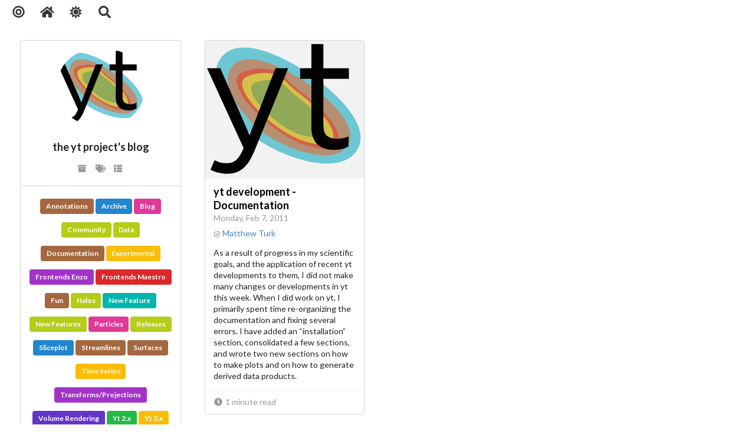

--- FILE ---
content_type: text/html
request_url: https://blog.yt-project.org/tags/documentation/
body_size: 34030
content:
<!doctype html><html lang=en-us><head><meta charset=utf-8><meta name=viewport content="width=device-width,initial-scale=1"><meta http-equiv=x-ua-compatible content="ie=edge"><title>documentation | yt project blog</title><meta name=author content="the yt project"><meta name=description content><meta name=generator content="Hugo 0.80.0"><link rel=canonical href=https://yt-project.github.io/blog/tags/documentation/><meta property="og:title" content="documentation"><meta property="og:description" content><meta property="og:type" content="website"><meta property="og:url" content="https://yt-project.github.io/blog/tags/documentation/"><meta property="og:updated_time" content="2011-02-07T05:29:00+00:00"><meta name=twitter:card content="summary"><meta name=twitter:title content="documentation"><meta name=twitter:description content><link rel=stylesheet href=https://yt-project.github.io/blog/css/semantic.min.css><link rel=stylesheet href=https://yt-project.github.io/blog/css/icomoon.css><link rel=stylesheet href=https://yt-project.github.io/blog/css/OverlayScrollbars.min.css><link rel=stylesheet href=https://yt-project.github.io/blog/css/github-markdown.css><link rel=stylesheet href=https://yt-project.github.io/blog/css/site.css><style>a:hover{text-decoration:underline}</style></head><body class=default><nav class="ui secondary menu dream-menu"><div class=item><i class="large link bullseye icon dream-flip-toggle" title="Flip it!"></i></div><div class=item><i class="large link home icon" title=Home onclick="window.location.href='https:\/\/yt-project.github.io\/blog\/'"></i></div><div class=item><i class="large link icon theme-switch" onclick=themeSwitch()></i></div><div class=item><i class="large link search icon" onclick=toggleSearch()></i></div></nav><div class=flip-container><div class=flipper><section class=front><div class=dream-max-width><div class="ui centered relaxed grid dream-grid"><div class="sixteen wide mobile eight wide tablet eight wide computer four wide large screen four wide widescreen column dream-column"><article class=dream-header><section class="ui top attached center aligned segment"><div class="ui small circular image"><img src=https://yt-project.github.io/blog/img/yt_logo.svg></div><div class="ui medium header">the yt project's blog<div class="sub header" style=margin-top:.5rem></div></div><div class="ui horizontal list"><a class=item href=https://yt-project.github.io/blog/posts><i class="archive icon" title=Archives></i></a><a class=item href=https://yt-project.github.io/blog/tags><i class="tags icon" title="All Tags"></i></a><a class=item href=https://yt-project.github.io/blog/categories><i class="th list icon" title="All Categories"></i></a></div></section><section class="ui attached center aligned segment dream-tags"><a class="ui label" href=https://yt-project.github.io/blog/tags/annotations/ title=Annotations>Annotations</a>
<a class="ui label" href=https://yt-project.github.io/blog/tags/archive/ title=Archive>Archive</a>
<a class="ui label" href=https://yt-project.github.io/blog/tags/blog/ title=Blog>Blog</a>
<a class="ui label" href=https://yt-project.github.io/blog/tags/community/ title=Community>Community</a>
<a class="ui label" href=https://yt-project.github.io/blog/tags/data/ title=Data>Data</a>
<a class="ui label" href=https://yt-project.github.io/blog/tags/documentation/ title=Documentation>Documentation</a>
<a class="ui label" href=https://yt-project.github.io/blog/tags/experimental/ title=Experimental>Experimental</a>
<a class="ui label" href=https://yt-project.github.io/blog/tags/frontends-enzo/ title="Frontends Enzo">Frontends Enzo</a>
<a class="ui label" href=https://yt-project.github.io/blog/tags/frontends-maestro/ title="Frontends Maestro">Frontends Maestro</a>
<a class="ui label" href=https://yt-project.github.io/blog/tags/fun/ title=Fun>Fun</a>
<a class="ui label" href=https://yt-project.github.io/blog/tags/halos/ title=Halos>Halos</a>
<a class="ui label" href=https://yt-project.github.io/blog/tags/new-feature/ title="New Feature">New Feature</a>
<a class="ui label" href=https://yt-project.github.io/blog/tags/new-features/ title="New Features">New Features</a>
<a class="ui label" href=https://yt-project.github.io/blog/tags/particles/ title=Particles>Particles</a>
<a class="ui label" href=https://yt-project.github.io/blog/tags/releases/ title=Releases>Releases</a>
<a class="ui label" href=https://yt-project.github.io/blog/tags/sliceplot/ title=Sliceplot>Sliceplot</a>
<a class="ui label" href=https://yt-project.github.io/blog/tags/streamlines/ title=Streamlines>Streamlines</a>
<a class="ui label" href=https://yt-project.github.io/blog/tags/surfaces/ title=Surfaces>Surfaces</a>
<a class="ui label" href=https://yt-project.github.io/blog/tags/time-series/ title="Time Series">Time Series</a>
<a class="ui label" href=https://yt-project.github.io/blog/tags/transforms/projections/ title=Transforms/Projections>Transforms/Projections</a>
<a class="ui label" href=https://yt-project.github.io/blog/tags/volume-rendering/ title="Volume Rendering">Volume Rendering</a>
<a class="ui label" href=https://yt-project.github.io/blog/tags/yt-2.x/ title="Yt 2.x">Yt 2.x</a>
<a class="ui label" href=https://yt-project.github.io/blog/tags/yt-3.x/ title="Yt 3.x">Yt 3.x</a>
<a class="ui label" href=https://yt-project.github.io/blog/tags/yt-core/ title="Yt Core">Yt Core</a></section><section class="ui attached segment dream-categories"><div class="ui accordion"><div class=title><i class="dropdown icon"></i><a class=item href=https://yt-project.github.io/blog/categories/archive/ title=Archive>Archive</a></div><div class=content><div class="ui list"><div class=item><div class=content><a class=item href=https://yt-project.github.io/blog/posts/line-integral/>Line Integral Convolution for Vector Field Visualization</a></div></div><div class=item><div class=content><a class=item href=https://yt-project.github.io/blog/posts/governance/>Much Ado About Governance</a></div></div><div class=item><div class=content><a class=item href=https://yt-project.github.io/blog/posts/relicensing/>Relicensing yt from GPLv3 to BSD</a></div></div><div class=item><div class=content><a class=item href=https://yt-project.github.io/blog/posts/objexporter/>Obj File Exporter for Surfaces</a></div></div><div class=item><div class=content><a class=item href=https://yt-project.github.io/blog/posts/devworkshop2013/>The first yt development workshop!</a></div></div><div class=item><div class=content><a class=item href=https://yt-project.github.io/blog/posts/yt-25/>yt 2.5 released!</a></div></div><div class=item><div class=content><a class=item href=https://yt-project.github.io/blog/posts/devworkshopannounce2013/>Announcing the 2013 yt development workshop</a></div></div><div class=item><div class=content><a class=item href=https://yt-project.github.io/blog/posts/particle-gen/>Particle Generators</a></div></div><div class=item><div class=content><a class=item href=https://yt-project.github.io/blog/posts/2012-review/>2012 In Review</a></div></div><div class=item><div class=content><a class=item href=https://yt-project.github.io/blog/posts/sketchfab/>3D Surfaces and Sketchfab</a></div></div><div class=item><div class=content><a class=item href=https://yt-project.github.io/blog/posts/rockstar/>The Rockstar Halo Finder in yt</a></div></div><div class=item><div class=content><a class=item href=https://yt-project.github.io/blog/posts/whats_up_with_30/>What's up with yt 3.0?</a></div></div><div class=item><div class=content><a class=item href=https://yt-project.github.io/blog/posts/fork_blogging/>Our New Blog</a></div></div><div class=item><div class=content><a class=item href=https://yt-project.github.io/blog/posts/simple_grid_refinement/>Simple Grid Refinement</a></div></div><div class=item><div class=content><a class=item href=https://yt-project.github.io/blog/posts/post_43_yt-2-4-released/>yt 2.4 released!</a></div></div><div class=item><div class=content><a class=item href=https://yt-project.github.io/blog/posts/post_42_yt-google-hangout-tomorrow/>yt Google+ Hangout tomorrow!</a></div></div><div class=item><div class=content><a class=item href=https://yt-project.github.io/blog/posts/post_41_what-s-new-with-yt/>What's new with yt?</a></div></div><div class=item><div class=content><a class=item href=https://yt-project.github.io/blog/posts/post_40_yt-workshop-2012-a-success/>yt workshop 2012 - a success!</a></div></div><div class=item><div class=content><a class=item href=https://yt-project.github.io/blog/posts/post_39_workshop-in-just-a-week/>Workshop in just a week!</a></div></div><div class=item><div class=content><a class=item href=https://yt-project.github.io/blog/posts/post_38_yt-version-2-3-announcement/>yt Version 2.3 Announcement</a></div></div><div class=item><div class=content><a class=item href=https://yt-project.github.io/blog/posts/post_37_yt-workshop-registration-is-open/>yt workshop registration is open!</a></div></div><div class=item><div class=content><a class=item href=https://yt-project.github.io/blog/posts/post_36_boolean-data-containers/>Boolean Data Containers</a></div></div><div class=item><div class=content><a class=item href=https://yt-project.github.io/blog/posts/post_35_google-page-for-yt/>Google+ Page for yt</a></div></div><div class=item><div class=content><a class=item href=https://yt-project.github.io/blog/posts/post_34_yt-testing-parallelism/>yt Testing and Parallelism</a></div></div><div class=item><div class=content><a class=item href=https://yt-project.github.io/blog/posts/post_33_announcing-the-2012-yt-workshop/>Announcing the 2012 yt Workshop</a></div></div><div class=item><div class=content><a class=item href=https://yt-project.github.io/blog/posts/post_32_new-screencasts/>New Screencasts</a></div></div><div class=item><div class=content><a class=item href=https://yt-project.github.io/blog/posts/post_31_dataset-tracking-with-yt/>Dataset Tracking with yt</a></div></div><div class=item><div class=content><a class=item href=https://yt-project.github.io/blog/posts/post_30_optimizing-yt/>Optimizing yt</a></div></div><div class=item><div class=content><a class=item href=https://yt-project.github.io/blog/posts/post_29_yt-2-2-release-announcement/>yt-2.2 Release Announcement</a></div></div><div class=item><div class=content><a class=item href=https://yt-project.github.io/blog/posts/post_28_this-blog-has-moved-but-you-don-t-have-to/>This blog has moved -- but you don't have to!</a></div></div><div class=item><div class=content><a class=item href=https://yt-project.github.io/blog/posts/post_27_introducing-the-yt-hub/>Introducing the yt Hub</a></div></div><div class=item><div class=content><a class=item href=https://yt-project.github.io/blog/posts/post_26_we-re-now-the-yt-project/>We're now the yt Project!</a></div></div><div class=item><div class=content><a class=item href=https://yt-project.github.io/blog/posts/post_25_a-movie-of-yt-in-paraview/>A movie of yt in paraview</a></div></div><div class=item><div class=content><a class=item href=https://yt-project.github.io/blog/posts/post_24_a-mission-statement-and-a-new-homepage/>A mission statement and a new homepage!</a></div></div><div class=item><div class=content><a class=item href=https://yt-project.github.io/blog/posts/post_23_paraview-and-yt/>ParaView and yt</a></div></div><div class=item><div class=content><a class=item href=https://yt-project.github.io/blog/posts/post_22_gmaps-ify-your-data/>Gmaps-ify your data!</a></div></div><div class=item><div class=content><a class=item href=https://yt-project.github.io/blog/posts/post_21_yt-development-quad-trees-tickets-and-more/>yt development - Quad trees, Tickets and more</a></div></div><div class=item><div class=content><a class=item href=https://yt-project.github.io/blog/posts/post_20_yt-logo-contest-and-possibly-a-free-mug/>yt Logo Contest, and possibly a free mug!</a></div></div><div class=item><div class=content><a class=item href=https://yt-project.github.io/blog/posts/post_19_yt-2-1-release-announcement/>yt 2.1 Release Announcement</a></div></div><div class=item><div class=content><a class=item href=https://yt-project.github.io/blog/posts/post_18_yt-development-treecodes-guis-irc-and-more/>yt development - Treecodes, GUIs, IRC and more!</a></div></div><div class=item><div class=content><a class=item href=https://yt-project.github.io/blog/posts/post_17_yt-development-external-analysis-and-simulation-code-support/>yt development - External Analysis and Simulation Code Support</a></div></div><div class=item><div class=content><a class=item href=https://yt-project.github.io/blog/posts/post_16_yt-development-bitbucket-task-queues-and-streamlines/>yt development - BitBucket, Task Queues, and Streamlines</a></div></div><div class=item><div class=content><a class=item href=https://yt-project.github.io/blog/posts/post_15_example-healpix-contour-rendering-movie/>Example HEALpix Contour Rendering Movie</a></div></div><div class=item><div class=content><a class=item href=https://yt-project.github.io/blog/posts/post_14_yt-development-healpix-and-contour-tree/>yt development - HEALpix and Contour Tree</a></div></div><div class=item><div class=content><a class=item href=https://yt-project.github.io/blog/posts/post_13_yt-development-all-sky-column-density-calculation/>yt development - All-sky column density calculation</a></div></div><div class=item><div class=content><a class=item href=https://yt-project.github.io/blog/posts/post_12_yt-development-documentation/>yt development - Documentation</a></div></div><div class=item><div class=content><a class=item href=https://yt-project.github.io/blog/posts/post_11_yt-development-time-series-and-more/>yt development - Time series, and more</a></div></div><div class=item><div class=content><a class=item href=https://yt-project.github.io/blog/posts/post_10_yt-development-2-0-cython-and-physics-module-wrapping/>yt development - 2.0, Cython, and physics module wrapping</a></div></div><div class=item><div class=content><a class=item href=https://yt-project.github.io/blog/posts/post_09_yt-development-star-particle-rendering-simple-merger-trees-and-documentation/>yt development - star particle rendering, simple merger trees and documentation</a></div></div><div class=item><div class=content><a class=item href=https://yt-project.github.io/blog/posts/post_08_amr-kd-tree-rendering-added-to-yt/>AMR kd-Tree rendering added to yt</a></div></div><div class=item><div class=content><a class=item href=https://yt-project.github.io/blog/posts/post_07_enzo-2-0-and-inline-yt/>Enzo 2.0 and Inline yt</a></div></div><div class=item><div class=content><a class=item href=https://yt-project.github.io/blog/posts/post_06_kd-tree-rendering-improvements/>kD-Tree Rendering Improvements</a></div></div><div class=item><div class=content><a class=item href=https://yt-project.github.io/blog/posts/post_05_improvements-to-parallelism/>Improvements to Parallelism</a></div></div><div class=item><div class=content><a class=item href=https://yt-project.github.io/blog/posts/post_04_quad-tree-projections/>Quad Tree Projections</a></div></div><div class=item><div class=content><a class=item href=https://yt-project.github.io/blog/posts/post_03_how-the-merger-tree-sped-up-sqlite-database-update-s/>How the Merger Tree Sped Up SQLite Database UPDATEs</a></div></div><div class=item><div class=content><a class=item href=https://yt-project.github.io/blog/posts/post_02_yt-has-moved-to-mercurial/>yt has moved to mercurial!</a></div></div><div class=item><div class=content><a class=item href=https://yt-project.github.io/blog/posts/post_01_figuring-out-stereo-volume-rendering/>Figuring Out Stereo Volume Rendering</a></div></div><div class=item><div class=content><a class=item href=https://yt-project.github.io/blog/posts/post_00_volume-rendering-with-a-kd-tree-decomposition/>Volume Rendering with a kD-Tree Decomposition</a></div></div></div></div><div class=title><i class="dropdown icon"></i><a class=item href=https://yt-project.github.io/blog/categories/contributing/ title=Contributing>Contributing</a></div><div class=content><div class="ui list"><div class=item><div class=content><a class=item href=https://yt-project.github.io/blog/posts/contributing/>Contributing to the yt Blog!</a></div></div></div></div><div class=title><i class="dropdown icon"></i><a class=item href=https://yt-project.github.io/blog/categories/development/ title=Development>Development</a></div><div class=content><div class="ui list"><div class=item><div class=content><a class=item href=https://yt-project.github.io/blog/posts/dask_yt_pytep/>Dask and yt: a pre-YTEP</a></div></div><div class=item><div class=content><a class=item href=https://yt-project.github.io/blog/posts/governance/>Much Ado About Governance</a></div></div><div class=item><div class=content><a class=item href=https://yt-project.github.io/blog/posts/relicensing/>Relicensing yt from GPLv3 to BSD</a></div></div><div class=item><div class=content><a class=item href=https://yt-project.github.io/blog/posts/devworkshop2013/>The first yt development workshop!</a></div></div><div class=item><div class=content><a class=item href=https://yt-project.github.io/blog/posts/yt-25/>yt 2.5 released!</a></div></div><div class=item><div class=content><a class=item href=https://yt-project.github.io/blog/posts/devworkshopannounce2013/>Announcing the 2013 yt development workshop</a></div></div><div class=item><div class=content><a class=item href=https://yt-project.github.io/blog/posts/2012-review/>2012 In Review</a></div></div><div class=item><div class=content><a class=item href=https://yt-project.github.io/blog/posts/whats_up_with_30/>What's up with yt 3.0?</a></div></div><div class=item><div class=content><a class=item href=https://yt-project.github.io/blog/posts/post_43_yt-2-4-released/>yt 2.4 released!</a></div></div><div class=item><div class=content><a class=item href=https://yt-project.github.io/blog/posts/post_41_what-s-new-with-yt/>What's new with yt?</a></div></div><div class=item><div class=content><a class=item href=https://yt-project.github.io/blog/posts/post_38_yt-version-2-3-announcement/>yt Version 2.3 Announcement</a></div></div><div class=item><div class=content><a class=item href=https://yt-project.github.io/blog/posts/post_34_yt-testing-parallelism/>yt Testing and Parallelism</a></div></div><div class=item><div class=content><a class=item href=https://yt-project.github.io/blog/posts/post_32_new-screencasts/>New Screencasts</a></div></div><div class=item><div class=content><a class=item href=https://yt-project.github.io/blog/posts/post_31_dataset-tracking-with-yt/>Dataset Tracking with yt</a></div></div><div class=item><div class=content><a class=item href=https://yt-project.github.io/blog/posts/post_30_optimizing-yt/>Optimizing yt</a></div></div><div class=item><div class=content><a class=item href=https://yt-project.github.io/blog/posts/post_23_paraview-and-yt/>ParaView and yt</a></div></div><div class=item><div class=content><a class=item href=https://yt-project.github.io/blog/posts/post_21_yt-development-quad-trees-tickets-and-more/>yt development - Quad trees, Tickets and more</a></div></div><div class=item><div class=content><a class=item href=https://yt-project.github.io/blog/posts/post_19_yt-2-1-release-announcement/>yt 2.1 Release Announcement</a></div></div><div class=item><div class=content><a class=item href=https://yt-project.github.io/blog/posts/post_18_yt-development-treecodes-guis-irc-and-more/>yt development - Treecodes, GUIs, IRC and more!</a></div></div><div class=item><div class=content><a class=item href=https://yt-project.github.io/blog/posts/post_17_yt-development-external-analysis-and-simulation-code-support/>yt development - External Analysis and Simulation Code Support</a></div></div><div class=item><div class=content><a class=item href=https://yt-project.github.io/blog/posts/post_16_yt-development-bitbucket-task-queues-and-streamlines/>yt development - BitBucket, Task Queues, and Streamlines</a></div></div><div class=item><div class=content><a class=item href=https://yt-project.github.io/blog/posts/post_14_yt-development-healpix-and-contour-tree/>yt development - HEALpix and Contour Tree</a></div></div><div class=item><div class=content><a class=item href=https://yt-project.github.io/blog/posts/post_13_yt-development-all-sky-column-density-calculation/>yt development - All-sky column density calculation</a></div></div><div class=item><div class=content><a class=item href=https://yt-project.github.io/blog/posts/post_12_yt-development-documentation/>yt development - Documentation</a></div></div><div class=item><div class=content><a class=item href=https://yt-project.github.io/blog/posts/post_11_yt-development-time-series-and-more/>yt development - Time series, and more</a></div></div><div class=item><div class=content><a class=item href=https://yt-project.github.io/blog/posts/post_10_yt-development-2-0-cython-and-physics-module-wrapping/>yt development - 2.0, Cython, and physics module wrapping</a></div></div><div class=item><div class=content><a class=item href=https://yt-project.github.io/blog/posts/post_09_yt-development-star-particle-rendering-simple-merger-trees-and-documentation/>yt development - star particle rendering, simple merger trees and documentation</a></div></div></div></div><div class=title><i class="dropdown icon"></i><a class=item href=https://yt-project.github.io/blog/categories/meta/ title=Meta>Meta</a></div><div class=content><div class="ui list"><div class=item><div class=content><a class=item href=https://yt-project.github.io/blog/posts/contributing/>Contributing to the yt Blog!</a></div></div><div class=item><div class=content><a class=item href=https://yt-project.github.io/blog/posts/fork_blogging/>Our New Blog</a></div></div><div class=item><div class=content><a class=item href=https://yt-project.github.io/blog/posts/post_40_yt-workshop-2012-a-success/>yt workshop 2012 - a success!</a></div></div><div class=item><div class=content><a class=item href=https://yt-project.github.io/blog/posts/post_35_google-page-for-yt/>Google+ Page for yt</a></div></div><div class=item><div class=content><a class=item href=https://yt-project.github.io/blog/posts/post_33_announcing-the-2012-yt-workshop/>Announcing the 2012 yt Workshop</a></div></div><div class=item><div class=content><a class=item href=https://yt-project.github.io/blog/posts/post_26_we-re-now-the-yt-project/>We're now the yt Project!</a></div></div><div class=item><div class=content><a class=item href=https://yt-project.github.io/blog/posts/post_24_a-mission-statement-and-a-new-homepage/>A mission statement and a new homepage!</a></div></div></div></div><div class=title><i class="dropdown icon"></i><a class=item href=https://yt-project.github.io/blog/categories/tutorial/ title=Tutorial>Tutorial</a></div><div class=content><div class="ui list"><div class=item><div class=content><a class=item href=https://yt-project.github.io/blog/posts/ytnapariparty/>A yt-napari party</a></div></div><div class=item><div class=content><a class=item href=https://yt-project.github.io/blog/posts/line-integral/>Line Integral Convolution for Vector Field Visualization</a></div></div><div class=item><div class=content><a class=item href=https://yt-project.github.io/blog/posts/objexporter/>Obj File Exporter for Surfaces</a></div></div><div class=item><div class=content><a class=item href=https://yt-project.github.io/blog/posts/particle-gen/>Particle Generators</a></div></div><div class=item><div class=content><a class=item href=https://yt-project.github.io/blog/posts/sketchfab/>3D Surfaces and Sketchfab</a></div></div><div class=item><div class=content><a class=item href=https://yt-project.github.io/blog/posts/rockstar/>The Rockstar Halo Finder in yt</a></div></div><div class=item><div class=content><a class=item href=https://yt-project.github.io/blog/posts/simple_grid_refinement/>Simple Grid Refinement</a></div></div><div class=item><div class=content><a class=item href=https://yt-project.github.io/blog/posts/post_36_boolean-data-containers/>Boolean Data Containers</a></div></div><div class=item><div class=content><a class=item href=https://yt-project.github.io/blog/posts/post_32_new-screencasts/>New Screencasts</a></div></div></div></div></div></section><section class="ui attached segment header-socials"><nav class="ui secondary menu dream-menu dream-socials"><div class=item><a href=mailto:yt-users@python.org><i class="mail icon" title=Email></i></a></div><div class=item><a href=https://twitter.com/yt_astro target=_blank><i class="twitter icon" title=Twitter></i></a></div><div class=item><a href=https://github.com/yt-project target=_blank><i class="github icon" title=GitHub></i></a></div></nav></section><section class="ui bottom attached center aligned segment"><p>© 2021 yt project blog</p><p>Powered by <a href=https://gohugo.io/ target=_blank>Hugo</a> with theme <a href=https://github.com/g1eny0ung/hugo-theme-dream target=_blank>Dream</a>.</p></section></article></div><div class="sixteen wide mobile eight wide tablet eight wide computer four wide large screen four wide widescreen column dream-column"><article class="ui attached segment card dream-card"><a class=image href=https://yt-project.github.io/blog/posts/post_12_yt-development-documentation/><img src=https://yt-project.github.io/blog/img/yt_logo.svg alt="yt development - Documentation"></a><div class=content><h2 class="ui medium header"><a href=https://yt-project.github.io/blog/posts/post_12_yt-development-documentation/>yt development - Documentation</a></h2><div class=meta><p class=date>Monday, Feb 7, 2011</p><p class=author>@
<a href=https://matthewturk.github.io/ target=_blank>Matthew Turk</a></p></div><div class=description>As a result of progress in my scientific goals, and the application of recent yt developments to them, I did not make many changes or developments in yt this week. When I did work on yt, I primarily spent time re-organizing the documentation and fixing several errors. I have added an &ldquo;installation&rdquo; section, consolidated a few sections, and wrote two new sections on how to make plots and on how to generate derived data products.</div></div><div class="extra content"><a class=reading-time><i class="clock icon"></i>1 minute read</a></div></article></div><div class="sixteen wide mobile eight wide tablet eight wide computer four wide large screen four wide widescreen column dream-column"></div></div></div></section><section class=back><div class=dream-max-width><div class="ui centered relaxed grid dream-grid dream-back"><section class="sixteen wide mobile eight wide tablet four wide computer column dream-column"><article><div class="ui top attached segment"><h3 class="ui header">Aboout the yt Project</h3></div><div class="ui bottom attached segment markdown-body"><figure><a href=https://yt-project.org/><img src=https://yt-project.github.io/blog/img/yt_logo.svg alt="the yt-project logo"></a></figure><p>Want to contribute a post? Check out our <a href=https://yt-project.github.io/blog/posts/contributing/>contributor
guide</a></p><p>Check out our documentation <a href=https://yt-project.org/docs/dev/>here</a></p><p>The yt-project <a href=https://yt-project.org/>homepage</a></p><p>Our <a href=https://yt-project.org/docs/dev/quickstart/index.html>quickstart</a>
notebooks on getting started</p><p>The yt <a href=https://github.com/yt-project/yt>source repository</a></p></div></article></section><section class="sixteen wide mobile eight wide tablet four wide computer column dream-column"><article><div class="ui top attached segment"><h3 class="ui header">yt extension modules</h3></div><div class="ui bottom attached segment markdown-body"><p>yt has many extension packages to help you in your scientific workflow! Check
these out, or create your own.</p><h3 id=ytini>ytini</h3><figure><a href=http://www.ytini.com/><img src=https://yt-project.org/img/extensions/ytini_logo_horizontal_left.png></a></figure><p>ytini is set of tools and tutorials for using yt as a tool inside the 3D visual
effects software Houdini or a data pre-processor externally to Houdini.</p><h3 id=trident>Trident</h3><figure><a href=http://trident-project.org/><img src=https://yt-project.org/img/extensions/trident_logo_blackbg.png></a></figure><p>Trident is a full-featured tool that projects arbitrary sightlines through
astrophysical hydrodynamics simulations for generating mock spectral
observations of the IGM and CGM.</p><h3 id=pyxsim>pyXSIM</h3><figure><a href=http://hea-www.cfa.harvard.edu/~jzuhone/pyxsim/><img src=https://yt-project.org/img/extensions/cluster_merger_events.png></a></figure><p>pyXSIM is a Python package for simulating X-ray observations from astrophysical
sources.</p><h3 id=ytree>ytree</h3><figure><a href=https://ytree.readthedocs.io><img src=https://yt-project.org/img/extensions/ytree.png></a></figure><p>Analyze merger tree data from multiple sources. It&rsquo;s yt for merger trees!</p><h3 id=yt_idv>yt_idv</h3><figure><a href=https://yt-idv.readthedocs.io/><img src=https://i.imgur.com/Q4XPNZw.gif></a></figure><p>yt_idv is a package for interactive volume rendering with yt!
It provides interactive visualization using OpenGL for datasets
loaded in yt. It is written to provide both scripting and interactive access.</p><h3 id=widgyts>widgyts</h3><p><a href=https://widgyts.readthedocs.io/>widgyts</a> is a jupyter widgets extension for yt,
backed by rust/webassembly to allow for browser-based, interactive exploration
of data from yt.</p><h3 id=yt_astro_analysis>yt_astro_analysis</h3><p><a href=https://yt-astro-analysis.readthedocs.io/>yt_astro_analysis</a>
is the yt extension package for astrophysical analysis.</p><h3 id=make-your-own>Make your own!!</h3><p>Finally, check out our <a href=https://yt-project.org/doc/developing/extensions.html>development docs</a>
on writing your own yt extensions!</p></div></article></section><section class="sixteen wide mobile eight wide tablet four wide computer column dream-column"><article><div class="ui top attached segment"><h3 class="ui header">Contributing to the Blog</h3></div><div class="ui bottom attached segment markdown-body"><p>Are you interested in contributing to the yt blog?</p><p>Check out our post on contributing to the blog for a guide!
<a href=https://yt-project.github.io/blog/posts/contributing/>https://yt-project.github.io/blog/posts/contributing/</a></p><p>We welcome contributions from all members of the yt community. Feel free to
reach out if you need any help.</p></div></article></section><section class="sixteen wide mobile eight wide tablet four wide computer column dream-column"><article><div class="ui top attached segment"><h3 class="ui header">the yt data hub</h3></div><div class="ui bottom attached segment markdown-body"><p>The yt hub at <a href=https://girder.hub.yt/>https://girder.hub.yt/</a> has a ton of resources to check out,
whether you have yt installed or not.</p><p>The <a href=https://girder.hub.yt/#collections>collections</a> host all sorts of data
that can be loaded with yt. Some have been used in publications, and others are
used as sample frontend data for yt. Maybe there&rsquo;s data from your simulation
software?</p><p>The <a href=https://girder.hub.yt/#rafts>rafts</a> host the yt quickstart notebooks,
where you can interact with yt in the browser, without needing to install it
locally. Check out some of the other rafts too, like the widgyts release
notebooks &ndash; a demo of the widgyts yt extension pacakge; or the notebooks from
the CCA workshop &ndash; a user&rsquo;s workshop on using yt.</p></div></article></section><section class="sixteen wide mobile eight wide tablet four wide computer column dream-column"><article><div class="ui top attached segment"><h3 class="ui header">Social Links</h3></div><div class="ui bottom attached segment"><nav class="ui secondary menu dream-menu dream-socials"><div class=item><a href=mailto:yt-users@python.org><i class="large mail icon" title=Email></i></a></div><div class=item><a href=https://twitter.com/yt_astro target=_blank><i class="large twitter icon" title=Twitter></i></a></div><div class=item><a href=https://github.com/yt-project target=_blank><i class="large github icon" title=GitHub></i></a></div></nav></div></article></section><section class="sixteen wide mobile eight wide tablet four wide computer column dream-column"></section></div></div></section></div></div><script>window.backgroundDark=null
window.backgroundImageDark=null
window.darkNav=null
window.hasTwitterEmbed=true
if(window.hasTwitterEmbed){window.twttr=(function(d,s,id){var js,fjs=d.getElementsByTagName(s)[0],t=window.twttr||{}
if(d.getElementById(id))return t
js=d.createElement(s)
js.id=id
js.src='https://platform.twitter.com/widgets.js'
fjs.parentNode.insertBefore(js,fjs)
t._e=[]
t.ready=function(f){t._e.push(f)}
return t})(document,'script','twitter-wjs')}</script><script src=https://yt-project.github.io/blog/js/jquery.min.js></script><script src=https://yt-project.github.io/blog/js/semantic.min.js></script><script src=https://yt-project.github.io/blog/js/jquery.overlayScrollbars.min.js></script><script src=https://yt-project.github.io/blog/js/header.js></script><script src=https://yt-project.github.io/blog/js/main.js></script><script src=https://yt-project.github.io/blog/js/theme.js></script><script src=https://yt-project.github.io/blog/js/imagesloaded.pkgd.min.js></script><script src=https://yt-project.github.io/blog/js/masonry.pkgd.min.js></script><script src=https://yt-project.github.io/blog/js/grid.js></script><div class="ui inverted segment" id=dream-search><div class="ui search"><div class="ui transparent input"><input class=prompt type=text placeholder=Search></div><div class=results></div></div></div><script>$(document).ready(function(){$.getJSON('https:\/\/yt-project.github.io\/blog\//index.json',function(data){$('.ui.search').search({source:data,searchFields:['title'],showNoResults:true,})})})</script><script src=https://yt-project.github.io/blog/js/search.js></script></body></html>

--- FILE ---
content_type: text/css; charset=utf-8
request_url: https://yt-project.github.io/blog/css/icomoon.css
body_size: 93
content:
@font-face {
  font-family: 'icomoon';
  src: url('fonts/icomoon.eot?7lwrbw');
  src: url('fonts/icomoon.eot?7lwrbw#iefix') format('embedded-opentype'),
    url('fonts/icomoon.ttf?7lwrbw') format('truetype'), url('fonts/icomoon.woff?7lwrbw') format('woff'),
    url('fonts/icomoon.svg?7lwrbw#icomoon') format('svg');
  font-weight: normal;
  font-style: normal;
  font-display: block;
}

[class^='icon-'],
[class*=' icon-'] {
  /* use !important to prevent issues with browser extensions that change fonts */
  font-family: 'icomoon' !important;
  speak: never;
  font-style: normal;
  font-weight: normal;
  font-variant: normal;
  text-transform: none;
  line-height: 1;

  /* Better Font Rendering =========== */
  -webkit-font-smoothing: antialiased;
  -moz-osx-font-smoothing: grayscale;
}

.icon-mastodon:before {
  content: '\e900';
}


--- FILE ---
content_type: text/css; charset=utf-8
request_url: https://yt-project.github.io/blog/css/site.css
body_size: 820
content:
body{background-attachment:fixed;background-position:center;background-size:cover}body .os-host>.os-padding>.os-viewport>.os-content{height:auto !important}.flip-container{width:100vw;height:100vh;-webkit-perspective:1000px;-moz-perspective:1000px;perspective:1000px}.flip-container.flip-it .flipper{transform:rotateY(180deg)}.flip-container .flipper{position:relative;width:100%;height:100%;-webkit-transform-style:preserve-3d;-moz-transform-style:preserve-3d;transform-style:preserve-3d;transition:all 0.8s ease}.flip-container .front,.flip-container .back{position:absolute;top:0;left:0;width:100%;height:100%;-webkit-backface-visibility:hidden;-moz-backface-visibility:hidden;backface-visibility:hidden}.flip-container .front{transform:rotateY(0deg)}.flip-container .back{transform:rotateY(180deg)}.dream-max-width{max-width:1664px;margin:0 auto}.inverted a{color:#eee !important}.inverted a:hover{color:#fff !important}.dream-404-container{position:fixed;top:50%;left:50%;width:100%;transform:translate3d(-50%, -50%, 0)}.dream-404-container .ui.header{margin-bottom:2rem}.dream-404-container .ui.header .sub.header{margin-top:0.5rem}.ui.menu.dream-menu{margin-left:0;margin-right:0}.ui.menu.dream-menu.dream-socials{display:flex;flex-wrap:wrap}.ui.menu.dream-menu.dream-socials .item:first-child{padding-left:0.5rem}.ui.menu.dream-menu .item{padding:0.5rem}.ui.menu.dream-menu .item:first-child{padding-left:1rem}.ui.menu.dream-menu .item i{margin:0}.ui.menu.dream-menu .item a{color:rgba(0,0,0,0.87)}.dream-header{position:relative;z-index:999}.dream-header .header-socials{padding-top:0;padding-bottom:0}.dream-header .header-socials .dream-socials{justify-content:center}.dream-tags .ui.label{margin:0.5rem 0}.dream-categories .ui.accordion .ui.list .item{padding-left:1rem}.dream-grid{margin:1rem !important;margin-top:0 !important}.dream-grid .dream-column .ui.card{width:100%}.ui.card.dream-card{border-radius:0.28571429rem !important}.ui.card.dream-card.inverted .content .header>a{color:#fff !important}.ui.card.dream-card.inverted .content .meta{color:rgba(255,255,255,0.4)}.ui.card.dream-card.inverted .content .description{color:rgba(255,255,255,0.87)}.ui.card.dream-card .content .header{margin-bottom:0}.ui.card.dream-card .content .header a{color:#000 !important}.ui.card.dream-card .content .description{margin-top:1rem;color:rgba(0,0,0,0.87);overflow-wrap:break-word}.ui.card.dream-card .content .description img{max-width:100%}.ui.card.dream-card .content .description iframe[id^='twitter-widget-']{width:100% !important}.ui.card.dream-card .content .reading-time{text-decoration:none !important;cursor:text !important}.dream-single .cover{padding:0}.dream-single .cover .cover-img{height:256px;background-position:center;background-size:cover}@media screen and (max-width: 768px){.dream-single .cover .cover-img{height:128px}}.dream-single h1.ui.large.header{margin-top:1rem}.dream-single .main{margin-top:2rem}.dream-single-aside{position:sticky !important;top:0;height:0}@media screen and (max-width: 768px){.dream-single-aside{display:none}}.toc ul{padding-left:2rem}.utterances-comments .utterances{max-width:unset}#dream-search{position:fixed;top:5%;left:50%;width:30%;display:none;border:1px solid #555;transform:translateX(-50%)}@media screen and (max-width: 768px){#dream-search{width:90%}}#dream-search .ui.input{width:calc(100% - 2rem)}#dream-search input{color:#fff}#dream-search .results{background:#1b1c1d;border-color:#555}#dream-search .result,#dream-search .message.empty{border-color:rgba(255,255,255,0.1)}#dream-search .result:hover,#dream-search .result.active,#dream-search .message.empty:hover,#dream-search .message.empty.active{background:rgba(255,255,255,0.1)}#dream-search .result .title,#dream-search .result .header,#dream-search .message.empty .title,#dream-search .message.empty .header{color:#fff}#dream-search .result .description,#dream-search .message.empty .description{color:rgba(255,255,255,0.87)}


--- FILE ---
content_type: application/javascript; charset=utf-8
request_url: https://yt-project.github.io/blog/js/grid.js
body_size: -170
content:
"use strict";function initGrid(){var n=$(".dream-grid").masonry({itemSelector:".dream-column"});n.imagesLoaded().progress(function(){return n.masonry("layout")}),window.hasTwitterEmbed&&window.twttr.ready(function(r){return r.events.bind("loaded",function(){return n.masonry("layout")})})}$(document).ready(initGrid);

--- FILE ---
content_type: application/javascript; charset=utf-8
request_url: https://yt-project.github.io/blog/js/main.js
body_size: -100
content:
"use strict";function initFilp(){$(".dream-flip-toggle").click(function(){$(".flip-container").toggleClass("flip-it")})}$(document).ready(function(){$("body").overlayScrollbars({className:(window.backgroundDark||window.backgroundImageDark?localStore.getItem("hugo-theme-dream-is-dark"):window.darkNav)?"os-theme-light":"os-theme-dark",nativeScrollbarsOverlaid:{initialize:!1},scrollbars:{autoHide:"scroll"}}),initFilp()});

--- FILE ---
content_type: application/javascript; charset=utf-8
request_url: https://yt-project.github.io/blog/js/header.js
body_size: -249
content:
"use strict";$(document).ready(function(){initTags(),initAccordion()});var SemanticUIColors=["red","orange","yellow","olive","green","teal","blue","violet","purple","pink","brown"];function randomInt(n,o){return n=Math.ceil(n),o=Math.floor(o),Math.floor(Math.random()*(o-n))+n}function initTags(){$(".dream-tags").children().map(function(){$(this).addClass(SemanticUIColors[randomInt(0,SemanticUIColors.length)])})}function initAccordion(){$(".dream-categories .ui.accordion").accordion({selector:{trigger:".title .icon"}})}

--- FILE ---
content_type: image/svg+xml
request_url: https://yt-project.github.io/blog/img/yt_logo.svg
body_size: 571
content:
<?xml version="1.0" encoding="utf-8"?>
<!-- Generator: Adobe Illustrator 19.2.1, SVG Export Plug-In . SVG Version: 6.00 Build 0)  -->
<svg version="1.1" id="Layer_1" xmlns="http://www.w3.org/2000/svg" xmlns:xlink="http://www.w3.org/1999/xlink" x="0px" y="0px"
	 viewBox="0 0 416.7 360" style="enable-background:new 0 0 416.7 360;" xml:space="preserve">
<style type="text/css">
	.st0{opacity:0.55;fill:#00A3BB;}
	.st1{opacity:0.55;fill:#F26222;}
	.st2{opacity:0.55;}
	.st3{fill:#EF3A24;}
	.st4{fill:#EFE929;}
	.st5{fill:#72BF44;}
	.st6{fill:#020202;}
</style>
<g>
	<path class="st0" d="M397.8,290c-45.6,69.6-187.6,17.9-247.1-21.1S-6.7,118.4,38.9,48.8S206.8,44.1,266.2,83S443.4,220.4,397.8,290
		z"/>
	<path class="st1" d="M373.6,276.6c-36,54.9-155.7,9-206.3-24.1S31.9,126.4,67.9,71.5s139.7,1.1,190.3,34.2S409.6,221.7,373.6,276.6
		z"/>
	<g class="st2">
		<path class="st3" d="M250.9,134.4c89.1,67.2,125,135.2,83,147.3c-27.6,8-87.2-1.2-155.6-53.6S68.5,114.7,86,91.8
			c9.9-12.9,63.6-26.2,97.4-12.3C209.1,90,214.5,107,250.9,134.4z"/>
		<path class="st4" d="M247.1,139.3c79.3,59.8,111.3,120.3,73.9,131.2c-24.6,7.1-77.6-1.1-138.5-47.7s-97.7-101-82.2-121.3
			c8.8-11.5,56.7-23.3,86.7-11C210,99.8,214.8,114.9,247.1,139.3z"/>
		<path class="st5" d="M241.1,147.2c63.6,48,89.2,96.4,59.2,105.1c-19.7,5.7-62.2-0.8-111-38.2s-78.3-80.9-65.8-97.2
			c7.1-9.2,45.4-18.7,69.4-8.8C211.3,115.5,215.2,127.6,241.1,147.2z"/>
	</g>
	<g>
		<path class="st6" d="M58.7,351c-8.7,0-16.6-0.9-23.7-2.7c-7.1-1.8-14.2-4.4-21.3-8l10.6-25c5.2,2.7,10.3,4.7,15.3,5.9
			c5,1.2,11,1.8,17.8,1.8c9.5,0,17.6-2.9,24.1-8.6c6.5-5.7,12.9-16.1,19.2-31.1L4.7,72.8h34.8l76.9,176.3l67.9-176.3h33.5L129,291.2
			c-9,21.8-19,37.2-30.1,46.2C87.9,346.5,74.5,351,58.7,351z"/>
		<path class="st6" d="M338.4,288c-8.5,0-16.4-1.1-23.7-3.3c-7.4-2.2-13.7-5.7-19-10.4c-5.3-4.8-9.5-11-12.5-18.6
			c-3-7.6-4.5-16.8-4.5-27.4V100.6h-29.5V72.8h29.5V9h31.5v63.8h67.1v27.8h-67.1v123.2c0,13.1,3.3,22.2,9.8,27.3
			c6.5,5.2,15.1,7.8,25.8,7.8c5.4,0,10.6-0.5,15.3-1.5c4.8-1,9.9-2.8,15.3-5.4v27c-5.5,3-11.2,5.3-17.4,6.7
			C353,287.2,346.1,288,338.4,288z"/>
	</g>
</g>
</svg>


--- FILE ---
content_type: application/javascript; charset=utf-8
request_url: https://yt-project.github.io/blog/js/search.js
body_size: -346
content:
"use strict";var searchVisible=!1;function toggleSearch(){searchVisible?$("#dream-search").css("display",""):($("#dream-search").css("display","block"),setTimeout(function(){return $("#dream-search input").focus()})),searchVisible=!searchVisible}$(document).ready(function(){$(document).on("keydown",function(e){e.metaKey&&"/"===e.key&&!searchVisible&&toggleSearch(),"Escape"===e.key&&searchVisible&&toggleSearch()})});

--- FILE ---
content_type: application/javascript; charset=utf-8
request_url: https://yt-project.github.io/blog/js/theme.js
body_size: 254
content:
"use strict";var dark="inverted",localStore=window.localStorage,isDark=localStore.getItem("hugo-theme-dream-is-dark"),dark404=function(){(window.backgroundDark||window.backgroundImageDark)&&$(".dream-404-container").length&&($(".dream-404-container h1").toggleClass(dark),$(".dream-404-container button").toggleClass(dark))},darkBackground=function(){(window.backgroundDark||window.backgroundImageDark)&&$("body").toggleClass("default").toggleClass("dark")},darkNavMenu=function(){(window.backgroundDark||window.backgroundImageDark)&&$("nav.dream-menu").toggleClass(dark)},darkHeaderElements=function(){if($(".dream-header").length){var e=$(".dream-header .ui.segment"),a=$(".dream-header .ui.top.segment .ui.header"),t=$(".dream-header .ui.top.segment .ui.list"),r=$(".dream-header .ui.segment .ui.accordion");e.toggleClass(dark),a.toggleClass(dark),t.toggleClass(dark),r.toggleClass(dark)}},darkCards=function(){var e=$(".dream-card");e.length&&e.toggleClass(dark)},darkSingle=function(){var e=$(".dream-single .ui.segment");e.length&&(e.toggleClass(dark),$(".dream-single h1.ui.header").toggleClass(dark),setThemeForUtterances(),"function"==typeof setHighlightTheme&&setHighlightTheme());$(".toc").toggleClass(dark)},darkTables=function(){var e=$(".dream-single table");e.length&&e.map(function(){this.style.color?this.style.color="":this.style.color="black"})},darkPostsSection=function(){var e=$(".ui.segment.dream-posts-section");e.length&&e.toggleClass(dark)},darkTagsSection=function(){var e=$(".ui.segment.dream-tags-section");e.length&&e.toggleClass(dark)},darkCategoriesSection=function(){var e=$(".ui.segment.dream-categories-section");e.length&&e.toggleClass(dark)},darkBack=function(){var e=$(".dream-back .ui.segment");e.length&&e.toggleClass(dark)};function toggleDark(){dark404(),darkBackground(),darkNavMenu(),darkHeaderElements(),darkCards(),darkSingle(),darkTables(),darkPostsSection(),darkTagsSection(),darkCategoriesSection(),darkBack()}var setThemeForUtterances=function(){var e=document.querySelector("iframe.utterances-frame");e&&e.contentWindow.postMessage({type:"set-theme",theme:isDark?"github-dark":"github-light"},"https://utteranc.es")};window.addEventListener("message",function(e){"https://utteranc.es"===e.origin&&setThemeForUtterances()});var iconSwitchs=$(".theme-switch");function themeSwitch(){isDark=isDark?(iconSwitchs.removeClass("moon"),iconSwitchs.addClass("sun"),localStore.removeItem("hugo-theme-dream-is-dark"),null):(iconSwitchs.removeClass("sun"),iconSwitchs.addClass("moon"),localStore.setItem("hugo-theme-dream-is-dark","y"),"y"),toggleDark()}isDark?(iconSwitchs.addClass("moon"),toggleDark()):iconSwitchs.addClass("sun");